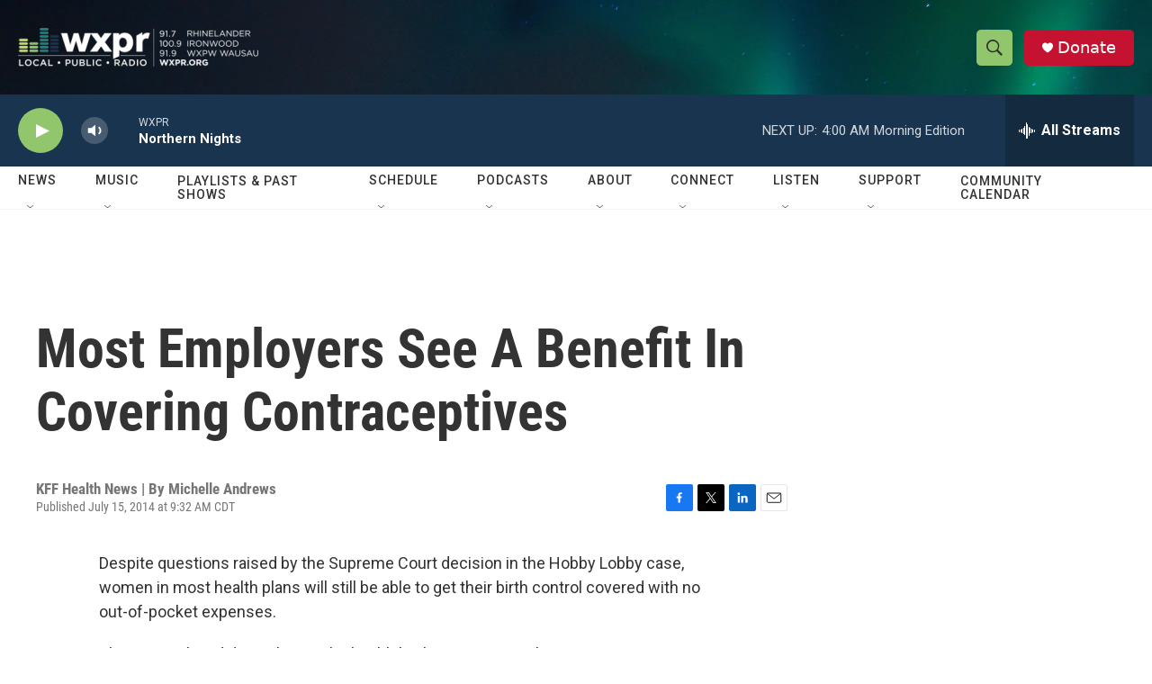

--- FILE ---
content_type: text/html; charset=utf-8
request_url: https://www.google.com/recaptcha/api2/aframe
body_size: 184
content:
<!DOCTYPE HTML><html><head><meta http-equiv="content-type" content="text/html; charset=UTF-8"></head><body><script nonce="CoRrlF5f7NWcUBv1jSBwXA">/** Anti-fraud and anti-abuse applications only. See google.com/recaptcha */ try{var clients={'sodar':'https://pagead2.googlesyndication.com/pagead/sodar?'};window.addEventListener("message",function(a){try{if(a.source===window.parent){var b=JSON.parse(a.data);var c=clients[b['id']];if(c){var d=document.createElement('img');d.src=c+b['params']+'&rc='+(localStorage.getItem("rc::a")?sessionStorage.getItem("rc::b"):"");window.document.body.appendChild(d);sessionStorage.setItem("rc::e",parseInt(sessionStorage.getItem("rc::e")||0)+1);localStorage.setItem("rc::h",'1769506968980');}}}catch(b){}});window.parent.postMessage("_grecaptcha_ready", "*");}catch(b){}</script></body></html>